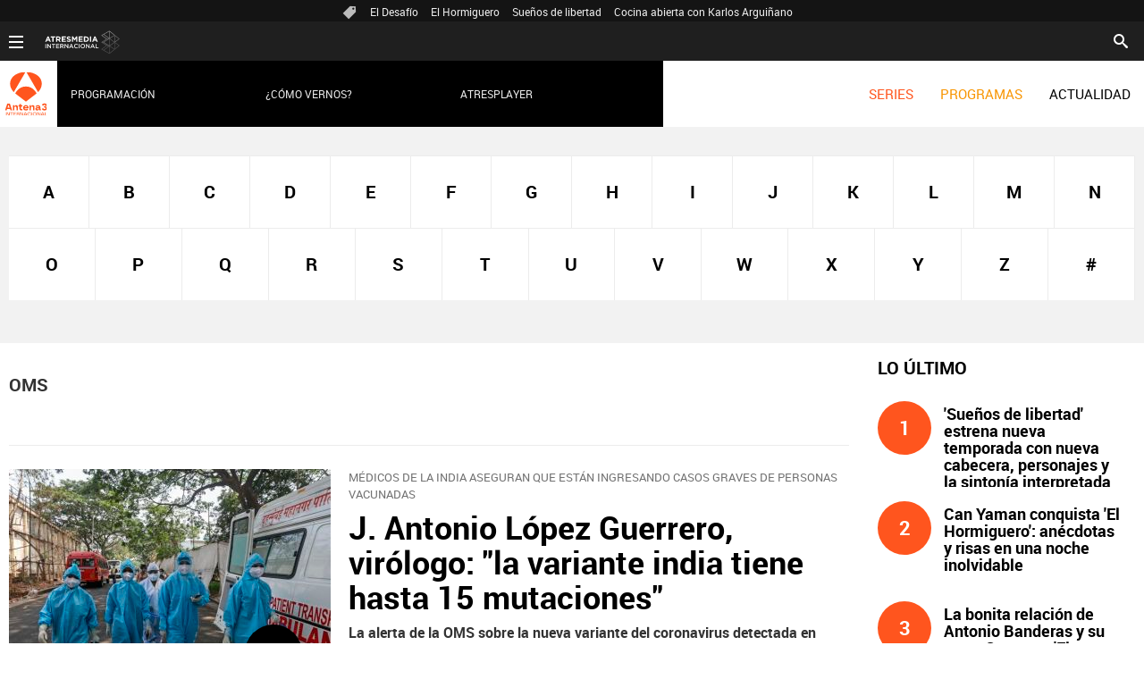

--- FILE ---
content_type: text/html;charset=utf-8
request_url: https://www.antena3internacional.com/temas/oms-1
body_size: 17317
content:
<!DOCTYPE html><html lang="es" prefix="og: http://ogp.me/ns# fb: http://ogp.me/ns/fb# article: http://ogp.me/ns/article#"><head><meta charset="UTF-8"/><title>OMS | Últimas noticias de actualidad | Antena 3 Internacional | ANTENA 3 INTERNACIONAL</title><meta name="title" content="OMS | Últimas noticias de actualidad | Antena 3 Internacional | ANTENA 3 INTERNACIONAL"><meta name="description" content="Las últimas novedades sobre OMS"/><link rel="canonical" href="https://www.antena3internacional.com/temas/oms-1" ><meta name="robots" content="index, follow, max-image-preview:large, max-snippet:-1, max-video-preview:-1" /><meta property="article:publisher" content="https://www.facebook.com/antena3int/" /><meta property="og:type" content="website"/><meta property="og:locale" content="es_ES"/><meta property="og:site_name" content="Antena 3 Internacional"/><meta property="og:title" content="OMS | Últimas noticias de actualidad | Antena 3 Internacional"/><meta property="og:description" content="Las últimas novedades sobre OMS"/><meta property="og:url" content="https://www.antena3internacional.com/temas/oms-1"><meta name="twitter:title" content="OMS | Últimas noticias de actualidad | Antena 3 Internacional"/><meta name="twitter:description" content="Las últimas novedades sobre OMS"/><meta name="twitter:site" content="antena3int"><meta property="og:image" content="https://www.antena3.com/public/img/antena3/apple-touch-icon-180x180.png"/><meta property="og:image:type" content="image/jpeg"/><meta property="og:image:width" content="180"/><meta property="og:image:height" content="180"/><meta name="twitter:card" content="summary"/><meta name="twitter:image" content="https://www.antena3.com/public/img/antena3/apple-touch-icon-180x180.png"/><meta property="og:image:alt" content="Antena 3 Internacional" /><meta property="article:section" content="Temas"/><meta http-equiv="X-UA-Compatible" content="IE=edge,chrome=1"/><meta name="pageRender" content="Thu Jan 22 19:23:21 CET 2026"/><meta name="viewport" content="width=device-width, initial-scale=1, user-scalable=yes"><meta name="lang" content="es"><meta name="organization" content="Antena 3 Internacional" /><script type="text/javascript"> setInterval(function() { window.location.reload(); }, 900*1000); </script><meta name="articleId" content="5f526887a03f7f12cedc0002"/><meta name="theme-color" content="#ff5300"><link rel="icon" type="image/png" href="/public/img/antena3internacional/favicon-96x96.png" sizes="96x96" /><link rel="icon" type="image/svg+xml" href="/public/img/antena3internacional/favicon.svg" /><link rel="shortcut icon" href="/public/img/antena3internacional/favicon.ico" /><link rel="apple-touch-icon" sizes="180x180" href="/public/img/antena3internacional/apple-touch-icon-180x180.png" /><meta name="apple-mobile-web-app-title" content="Antena 3" /><link rel="manifest" href="/public/img/antena3internacional/site.webmanifest" /><meta name="google-site-verification" content="CSEyi4cB3PG8RWBFG1mkVmZehv0wsdtWcpnW3NCACKM" /><meta name="y_key" content="8f9e10c7bca1e10c" /><meta name="msvalidate.01" content="DDBC2D36D801A1BEEF59505F4B1610AF" /><meta name="alexaVerifyID" content="dxokSiRchRiSVONySe4tHAeoWQc" /><meta name="site-name" content="Antena 3 Internacional"/><meta name="tipo-pagina" content="categoria"/><meta name="error" content="false" /><script type="application/ld+json"> { "@context":"https://schema.org", "@type":"NewsMediaOrganization", "url":"https://www.antena3internacional.com/", "@id":"https://www.antena3internacional.com/#publisher", "name":"Antena 3 Internacional", "logo": { "@type": "ImageObject", "url": "https://www.antena3.com/public/img/antena3-amp.png", "width": 301, "height": 60 } , "foundingLocation": "Madrid, España", "address": { "@type":"PostalAddress", "streetAddress":"Isla Graciosa 13", "addressLocality":"San Sebastián de los Reyes", "addressRegion":"Comunidad de Madrid", "postalCode":"28703", "addressCountry":"ES" } ,"parentOrganization":{ "@context":"https://schema.org", "@type":"NewsMediaOrganization", "url":"https://www.atresmediacorporacion.com/", "name":"Atresmedia", "alternateName":"Atresmedia", "ethicsPolicy":"https://www.atresmediacorporacion.com/public/legal/politica-proteccion-datos-privacidad.html", "legalName":"Atresmedia Corporación de Medios de Comunicación, S.A.", "foundingLocation": "Madrid, España", "foundingDate": "1988-06-07", "address": { "@type":"PostalAddress", "streetAddress":"Isla Graciosa 13", "addressLocality":"San Sebastián de los Reyes", "addressRegion":"Comunidad de Madrid", "postalCode":"28703", "addressCountry":"ES" }, "logo": { "@type": "ImageObject", "url": "https://www.atresmedia.com/public/img/atresmedia-amp.png", "width": 125, "height": 60 } } } </script><link rel="stylesheet" href="https://static.antena3internacional.com/css/style2.css"><link rel="stylesheet" href="https://static.antena3internacional.com/css/antena3int/skin2.css"><script type="text/javascript"> var staticDomain = 'https://static.antena3internacional.com/'; var comunidadDomain = 'https://comunidad.antena3.com/'; var jsDomain = 'https://cdnjs.atresmedia.com/atresmedia-js/latest/'; var cmpLoadCallbacks = []; window.SITE_ID = 133554; window.PAGE_ID = 745224; </script><script type="text/javascript">window.pagedata = { "page" : { "contentID" : null, "smartclipID" : null, }, "code" : { "web" : "745224", "site" : "133554", "seedtag" : null }, "domain" : { "api" : "https://api.atresmedia.com/", "community" : "https://comunidad.antena3.com/", "document" : "antena3internacional.com", "hit" : null, "js" : "https://cdnjs.atresmedia.com/atresmedia-js/latest/", "static" : "https://static.antena3internacional.com/" }};</script><script type="text/javascript"> window.onload = function () { (function(){function r(e){if(!window.frames[e]){if(document.body&&document.body.firstChild){var t=document.body;var n=document.createElement("iframe");n.style.display="none";n.name=e;n.title=e;t.insertBefore(n,t.firstChild)}else{setTimeout(function(){r(e)},5)}}}function e(n,a,o,c,d){function e(e,t,n,r){if(typeof n!=="function"){return}if(!window[a]){window[a]=[]}var i=false;if(d){i=d(e,r,n)}if(!i){window[a].push({command:e,version:t,callback:n,parameter:r})}}e.stub=true;e.stubVersion=2;function t(r){if(!window[n]||window[n].stub!==true){return}if(!r.data){return}var i=typeof r.data==="string";var e;try{e=i?JSON.parse(r.data):r.data}catch(t){return}if(e[o]){var a=e[o];window[n](a.command,a.version,function(e,t){var n={};n[c]={returnValue:e,success:t,callId:a.callId};if(r.source){r.source.postMessage(i?JSON.stringify(n):n,"*")}},a.parameter)}}if(typeof window[n]!=="function"){window[n]=e;if(window.addEventListener){window.addEventListener("message",t,false)}else{window.attachEvent("onmessage",t)}}}e("__tcfapi","__tcfapiBuffer","__tcfapiCall","__tcfapiReturn");r("__tcfapiLocator");(function(e,t){var n=document.createElement("link");n.as="script";var r=document.createElement("link");r.as="script";var i=document.createElement("script");i.id="spcloader";i.type="text/javascript";i["defer"]=true;i.charset="utf-8";var a="https://sdk.privacy-center.org/"+e+"/loader.js?target_type=notice&target="+t;if(window.didomiConfig&&window.didomiConfig.user){var o=window.didomiConfig.user;var c=o.country;var d=o.region;if(c){a=a+"&country="+c;if(d){a=a+"&region="+d}}}n.href="https://sdk.privacy-center.org/";r.href="https://sdk.privacy-center.org/";i.src=a;var s=document.getElementsByTagName("script")[0];s.parentNode.insertBefore(i,s)})("829e56eb-a72b-4b64-91c3-1e63c21ebf06","ibzd9Xrq")})(); }; </script><script src="//assets.adobedtm.com/f3257b54648f/0a102682e791/launch-a7548e537628.min.js" async></script><script>if(window){let w=function(n){window.jQueryCallbacks.push(n)};var i=w;window.jQueryCallbacks=[],window.$=function(n){return typeof n=="function"&&w(n),{ready:w}},window.jQuery=window.$,window.$.ajax=function(...n){w(()=>window.$.ajax(...n))}} </script><script type="module" src="https://cdnjs.atresmedia.com/load/webapp/www-entries/main.Bb7-Y4xk8M9YG2yI.js" defer></script><script type="module" src="https://cdnjs.atresmedia.com/load/webapp/www-entries/no-site.C8fh56_7Y7Be6u8E.js" defer></script><script>(function(w,d,s,l,i){w[l]=w[l]||[];w[l].push({'gtm.start': new Date().getTime(),event:'gtm.js'});var f=d.getElementsByTagName(s)[0], j=d.createElement(s),dl=l!='dataLayer'?'&l='+l:'';j.async=true;j.src= 'https://www.googletagmanager.com/gtm.js?id='+i+dl;f.parentNode.insertBefore(j,f); })(window,document,'script','dataLayer','GTM-PTDQCV2');</script></head><body class=" temas"><div class="content-hot-links"><ul class="hot-links" data-mod="hot-links"><li><span class="icon-ico-tag"></span></li><li><a title="El Desafío" href="https://www.antena3internacional.com/programas/el-desafio/">El Desafío</a></li><li><a title="El Hormiguero" href="https://www.antena3internacional.com/programas/el-hormiguero/">El Hormiguero</a></li><li><a title="Sueños de libertad" href="https://www.antena3internacional.com/series/suenos-de-libertad/">Sueños de libertad</a></li><li><a title="Cocina abierta con Karlos Arguiñano" href="https://www.antena3internacional.com/programas/cocina-abierta/noticias/">Cocina abierta con Karlos Arguiñano</a></li></ul></div><header class="header-principal" role="header"><nav class="navbar container row navbar-default" role="navigation"><div class="navbar-header"><button type="button" class="navbar-toggle collapsed" data-target=".navbar-ex1-collapse" role="button" aria-expanded="false"><span class="sr-only">Desplegar navegación</span><div class="b-menu"><div class="icon"></div></div></button><h1><a class="navbar-brand" title="Antena 3 Internacional" href="https://www.antena3internacional.com/"><img loading="lazy" src="/public/img/internacional_antena3-television.svg" alt="Antena 3 Internacional"></a></h1></div><div class="box-menu"><div class="menu"><ul class="nav navbar-nav nav-tertiary"><li class="search"><form class="navbar-form" method="get" action="/buscador-site/index.html"><input id="search" class="input-text" name="q" value="" placeholder="Buscar..." type="text"><label for="search"><span class="text">Buscar</span><span class="icon-search"></span></label><input class="search-button" value="Buscar" type="submit"></form></li></ul><ul class="nav navbar-nav nav-principal" role="menubar"><li class="series" role="menuitem"><a href="https://www.antena3internacional.com/series" title="Series">SERIES</a></li><li class="programs" role="menuitem"><a href="https://www.antena3internacional.com/programas" title="Programas">PROGRAMAS</a></li><li class="news" role="menuitem"><a title="Actualidad" href="https://www.antena3internacional.com/actualidad">ACTUALIDAD</a></li><li class="follow" role="menuitem">Síguenos</li><li class="twitter" role="menuitem"><a title="X" href="https://twitter.com/antena3int" target="_blank"><span class="icon-x"></span></a></li><li class="facebook" role="menuitem"><a title="Facebook" href="https://www.facebook.com/antena3int" target="_blank"><span class="icon-facebook"></span></a></li></ul><ul class="nav navbar-nav nav-secundary" role="menubar"><li></li><li><a title="Programación" href="https://www.antena3internacional.com/programacion/">Programación</a></li><li><a title="¿Cómo vernos?" href="https://www.antena3internacional.com/como-vernos/">¿Cómo vernos?</a></li><li><a title="Atresplayer" href="https://www.atresplayer.com/" target="_blank">Atresplayer</a></li></ul><div class="nav navbar-nav channels" role="menubar"><div class="container row"><a href="#" class="dropdown-toggle tit" data-toggle="dropdown" aria-expanded="false"><div class="b-menu"><div class="icon"></div></div><img loading="lazy" id="logo-atresmedia" src="/public/img/logogrupo-a3internacional.svg" alt="Atresmedia Internacional" width="100"/><span class="icon-direction-right"></span></a><div class="list-atresmedia" aria-hidden="true" aria-label="submenu" itemscope itemtype="https://schema.org/Organization"><h2 role="link">LA RED DE <strong>ATRESMEDIA</strong><span class="icon-direction-left"></span></h2><div><dl><dt>CANALES ATRESMEDIA INTERNACIONAL</dt><dd><a rel="me" title="Antena 3 Internacional" href="https://www.antena3internacional.com/" class="internacional-antena3internacional" role="menuitem">Antena 3 Internacional</a></dd><dd><a rel="me" title="Atrescine" href="https://www.atrescine.com/" class="internacional-atrescine" role="menuitem">Atrescine</a></dd><dd><a rel="me" title="Atreseries" href="https://www.atresseries.com/" class="internacional-atreseries" role="menuitem">Atreseries</a></dd><dd><a rel="me" title="¡HOLA! TV" href="https://hola.tv/" class="internacional-holatv" role="menuitem">¡HOLA! TV</a></dd></dl><dl><dt>ATRESPLAYER</dt><dd><a rel="me" title="Atresplayer" href="https://www.atresplayer.com/" class="internacional-atresplayer" role="menuitem">Atresplayer</a></dd></dl><dl><dt>ÁREA CORPORATIVA Y AFILIADOS</dt><dd><a rel="me" title="Atresmedia Internacional" href="http://www.atresmediainternacional.com/" class="internacional-atresmediainternacional" role="menuitem">Atresmedia Internacional</a></dd><dd><a rel="me" title="Atresmedia" href="https://www.atresmedia.com/" class="internacional-grupoatresmedia" role="menuitem">Atresmedia</a></dd></dl></div></div></div></div></div></div></nav></header><div class="sas-container" data-format="35214"></div><div class="sas-container" data-format="43352"></div><noscript><iframe src="https://www.googletagmanager.com/ns.html?id=GTM-PTDQCV2" height="0" width="0" style="display:none;visibility:hidden"></iframe></noscript><main><section class="container-fluid mode-2"><section class="container row"><div class="col-xs-12 col-sm-12 col-md-12 col-lg-12"><div class="lista alfabeto"><div class="wrapper"><ul role="list"><li class="" role="listitem"><a href="https://www.antena3internacional.com/temas/a/" title="A">A</a></li><li class="" role="listitem"><a href="https://www.antena3internacional.com/temas/b/" title="B">B</a></li><li class="" role="listitem"><a href="https://www.antena3internacional.com/temas/c/" title="C">C</a></li><li class="" role="listitem"><a href="https://www.antena3internacional.com/temas/d/" title="D">D</a></li><li class="" role="listitem"><a href="https://www.antena3internacional.com/temas/e/" title="E">E</a></li><li class="" role="listitem"><a href="https://www.antena3internacional.com/temas/f/" title="F">F</a></li><li class="" role="listitem"><a href="https://www.antena3internacional.com/temas/g/" title="G">G</a></li><li class="" role="listitem"><a href="https://www.antena3internacional.com/temas/h/" title="H">H</a></li><li class="" role="listitem"><a href="https://www.antena3internacional.com/temas/i/" title="I">I</a></li><li class="" role="listitem"><a href="https://www.antena3internacional.com/temas/j/" title="J">J</a></li><li class="" role="listitem"><a href="https://www.antena3internacional.com/temas/k/" title="K">K</a></li><li class="" role="listitem"><a href="https://www.antena3internacional.com/temas/l/" title="L">L</a></li><li class="" role="listitem"><a href="https://www.antena3internacional.com/temas/m/" title="M">M</a></li><li class="" role="listitem"><a href="https://www.antena3internacional.com/temas/n/" title="N">N</a></li><li class="" role="listitem"><a href="https://www.antena3internacional.com/temas/o/" title="O">O</a></li><li class="" role="listitem"><a href="https://www.antena3internacional.com/temas/p/" title="P">P</a></li><li class="" role="listitem"><a href="https://www.antena3internacional.com/temas/q/" title="Q">Q</a></li><li class="" role="listitem"><a href="https://www.antena3internacional.com/temas/r/" title="R">R</a></li><li class="" role="listitem"><a href="https://www.antena3internacional.com/temas/s/" title="S">S</a></li><li class="" role="listitem"><a href="https://www.antena3internacional.com/temas/t/" title="T">T</a></li><li class="" role="listitem"><a href="https://www.antena3internacional.com/temas/u/" title="U">U</a></li><li class="" role="listitem"><a href="https://www.antena3internacional.com/temas/v/" title="V">V</a></li><li class="" role="listitem"><a href="https://www.antena3internacional.com/temas/w/" title="W">W</a></li><li class="" role="listitem"><a href="https://www.antena3internacional.com/temas/x/" title="X">X</a></li><li class="" role="listitem"><a href="https://www.antena3internacional.com/temas/y/" title="Y">Y</a></li><li class="" role="listitem"><a href="https://www.antena3internacional.com/temas/z/" title="Z">Z</a></li><li class="" role="listitem"><a href="https://www.antena3internacional.com/temas/no_letras/" title="#">#</a></li></ul></div></div></div></section></section><section class="container row"><div class="col-xs-12 col-sm-12 col-md-8 col-lg-9"><script type="application/ld+json"> { "@context": "https://schema.org", "@type": "CollectionPage", "mainEntityOfPage": "https://www.antena3internacional.com/temas/oms-1", "url": "https://www.antena3internacional.com/temas/oms-1", "name": "OMS", "publisher": { "@type": "Organization", "name":"Antena 3 Internacional", "alternateName":"Antena 3 Internacional", "url":"https://www.antena3internacional.com/", "logo": { "@type": "ImageObject", "url": "https://www.antena3.com/public/img/antena3-amp.png", "width": 301, "height": 60 } }, "mainEntity": { "@context": "https://schema.org", "@type": "ItemList", "itemListElement": [ { "@type": "ListItem", "position": 1, "url": "https://www.antena3internacional.com/actualidad/antena3noticias/antena3noticias/j-antonio-lopez-guerrero-virologo_20210429608a70abe569570001255ed4.html" }, { "@type": "ListItem", "position": 2, "url": "https://www.antena3internacional.com/actualidad/antena3noticias/antena3noticias/india-registra-ya-18-millones-de-casos-de-covid-19-tras-un-nuevo-record-de-contagios_20210429608a6b7e86bd6a0001d36d73.html" }, { "@type": "ListItem", "position": 3, "url": "https://www.antena3internacional.com/actualidad/antena3noticias/antena3noticias/celebran-una-boda-en-india_202104286089326d1516f7000119128a.html" }, { "@type": "ListItem", "position": 4, "url": "https://www.antena3internacional.com/actualidad/antena3noticias/antena3noticias/los-familiares-de-una-mujer-fallecida-por-coronavirus-golpean-a-los-trabajadores-de-un-hospital-en-india_202104286089276a6e5d5b0001ecac99.html" }, { "@type": "ListItem", "position": 5, "url": "https://www.antena3internacional.com/actualidad/antena3noticias/antena3noticias/india-al-borde-del-colapso-sanitario-por-la-pandemia_202104276087e000a1ec9b00010dcc32.html" }, { "@type": "ListItem", "position": 6, "url": "https://www.antena3internacional.com/actualidad/antena3noticias/antena3noticias/daniel-lopez-acuna_20210407606d6b6d49666c00015eabd7.html" }, { "@type": "ListItem", "position": 7, "url": "https://www.antena3internacional.com/actualidad/antena3noticias/antena3noticias/la-oms-aclara-que_2021031660507774c7f10d0001d820b0.html" }, { "@type": "ListItem", "position": 8, "url": "https://www.antena3internacional.com/actualidad/antena3noticias/antena3noticias/la-variante-brasilena-del-sars-cov-2_202103106048c2fa5333a40001b89006.html" }, { "@type": "ListItem", "position": 9, "url": "https://www.antena3internacional.com/actualidad/antena3noticias/antena3noticias/desmontamos_2021030960474e7f9d3d150001cef8c0.html" }, { "@type": "ListItem", "position": 10, "url": "https://www.antena3internacional.com/actualidad/antena3noticias/antena3noticias/la-oms-alerta-del-aumento-de-nuevos-casos-de-covid-19-en-el-mundo_20210302603e098d26e3b8000129db60.html" }], "numberOfItems": 10 } } </script><h1 class="title tag-noticias">OMS</h1><article class="mod-noticia titletagheader"><div itemprop="mainEntityOfPage" itemscope itemtype="http://schema.org/WebPage"><link itemprop="url" href="#" /></div><div class="content-noticia"><h2 class="titular"></h2><div class="cuerpo-noticia" role="contentinfo"></div></div></article><div class="noticias-automaticas"><ul class="listado-noticias"><li class="listado-item"><article class="mod-noticia" itemscope="" itemtype="http://schema.org/NewsArticle"><div itemprop="mainEntityOfPage" itemscope itemtype="http://schema.org/WebPage"><link itemprop="url" href="https://www.antena3internacional.com/actualidad/antena3noticias/antena3noticias/j-antonio-lopez-guerrero-virologo_20210429608a70abe569570001255ed4.html" /></div><div class="content-noticia"><a href="https://www.antena3internacional.com/actualidad/antena3noticias/antena3noticias/j-antonio-lopez-guerrero-virologo_20210429608a70abe569570001255ed4.html" class="link-noticia" title="J. Antonio López Guerrero, virólogo: "la variante india tiene hasta 15 mutaciones""><div class="imagen-noticia" role="banner"><picture><source srcset="https://fotografias.antena3internacional.com/clipping/cmsimages01/2021/04/28/677651D2-FC33-4450-A95F-7BD2E5A333CE/63.jpg" media="(min-width:768px)" ><source srcset="https://fotografias.antena3internacional.com/clipping/cmsimages01/2021/04/28/677651D2-FC33-4450-A95F-7BD2E5A333CE/63.jpg" media="(max-width:767px)" ><img loading="lazy" src="https://fotografias.antena3internacional.com/clipping/cmsimages01/2021/04/28/677651D2-FC33-4450-A95F-7BD2E5A333CE/63.jpg" srcset="https://fotografias.antena3internacional.com/clipping/cmsimages01/2021/04/28/677651D2-FC33-4450-A95F-7BD2E5A333CE/63.jpg" alt="A3 Noticias 1 (28-04-21) La OMS advierte de que la variante india del coronavirus es m&aacute;s contagiosa y resistente a vacunas" title="A3 Noticias 1 (28-04-21) La OMS advierte de que la variante india del coronavirus es m&aacute;s contagiosa y resistente a vacunas" ></picture><span class="icon-play"></span></div><p class="antetitulo">MÉDICOS DE LA INDIA ASEGURAN QUE ESTÁN INGRESANDO CASOS GRAVES DE PERSONAS VACUNADAS</p><h2 class="titular">J. Antonio López Guerrero, virólogo: "la variante india tiene hasta 15 mutaciones"</h2></a><div class="cuerpo-noticia" role="contentinfo"><p><b>La alerta de la OMS sobre la nueva variante del coronavirus detectada en India y el hecho de que pueda ser más contagiosa y resistente a las vacunas</b> preocupa al mundo. Se habla de una "triple mutación" y el virólogo y microbiólogo de la Universidad Autónoma de Madrid Jóse Antonio López Guerrero ha explicado cómo es la nueva cepa. </p></div><meta itemprop="datePublished" content="2021-04-29T10:39:06+02:00"><meta itemprop="dateModified" content="2021-04-29T10:39:06+02:00"><meta itemprop="author" content="Antena 3 Internacional"><div itemprop="publisher" itemscope="" itemtype="https://schema.org/Organization"><div itemprop="logo" itemscope="" itemtype="https://schema.org/ImageObject"><meta itemprop="url" content="https://www.antena3.com/public/img/antena3-amp.png"><meta itemprop="width" content="600"><meta itemprop="height" content="60"></div><meta itemprop="name" content="Antena 3 Internacional"><meta itemprop="url" content="https://www.antena3internacional.com/"></div></div></article></li><li class="listado-item"><article class="mod-noticia" itemscope="" itemtype="http://schema.org/NewsArticle"><div itemprop="mainEntityOfPage" itemscope itemtype="http://schema.org/WebPage"><link itemprop="url" href="https://www.antena3internacional.com/actualidad/antena3noticias/antena3noticias/india-registra-ya-18-millones-de-casos-de-covid-19-tras-un-nuevo-record-de-contagios_20210429608a6b7e86bd6a0001d36d73.html" /></div><div class="content-noticia"><a href="https://www.antena3internacional.com/actualidad/antena3noticias/antena3noticias/india-registra-ya-18-millones-de-casos-de-covid-19-tras-un-nuevo-record-de-contagios_20210429608a6b7e86bd6a0001d36d73.html" class="link-noticia" title="India registra ya 18 millones de casos de Covid-19 tras un nuevo récord de contagios"><div class="imagen-noticia" role="banner"><picture><source srcset="https://fotografias.antena3internacional.com/clipping/cmsimages01/2021/04/28/70AC2263-80C0-4DEC-AFFD-02BBE60068A3/63.jpg" media="(min-width:768px)" ><source srcset="https://fotografias.antena3internacional.com/clipping/cmsimages01/2021/04/28/70AC2263-80C0-4DEC-AFFD-02BBE60068A3/63.jpg" media="(max-width:767px)" ><img loading="lazy" src="https://fotografias.antena3internacional.com/clipping/cmsimages01/2021/04/28/70AC2263-80C0-4DEC-AFFD-02BBE60068A3/63.jpg" srcset="https://fotografias.antena3internacional.com/clipping/cmsimages01/2021/04/28/70AC2263-80C0-4DEC-AFFD-02BBE60068A3/63.jpg" alt="Coronavirus India " title="Coronavirus India " ></picture><span class="icon-play"></span></div><p class="antetitulo">LA CIFRA MÁS ALTA EN TODO EL MUNDO</p><h2 class="titular">India registra ya 18 millones de casos de Covid-19 tras un nuevo récord de contagios</h2></a><div class="cuerpo-noticia" role="contentinfo"><p><b>India supera los 18 millones de casos positivos de coronavirus tras registrar un nuevo récord </b>de contagios en las últimas horas con casi <b>380.000 infecciones</b>, la cifra más alta en todo el mundo.</p></div><meta itemprop="datePublished" content="2021-04-29T10:17:02+02:00"><meta itemprop="dateModified" content="2021-04-29T10:17:02+02:00"><meta itemprop="author" content="Antena 3 Internacional"><div itemprop="publisher" itemscope="" itemtype="https://schema.org/Organization"><div itemprop="logo" itemscope="" itemtype="https://schema.org/ImageObject"><meta itemprop="url" content="https://www.antena3.com/public/img/antena3-amp.png"><meta itemprop="width" content="600"><meta itemprop="height" content="60"></div><meta itemprop="name" content="Antena 3 Internacional"><meta itemprop="url" content="https://www.antena3internacional.com/"></div></div></article></li><li class="listado-item"><article class="mod-noticia" itemscope="" itemtype="http://schema.org/NewsArticle"><div itemprop="mainEntityOfPage" itemscope itemtype="http://schema.org/WebPage"><link itemprop="url" href="https://www.antena3internacional.com/actualidad/antena3noticias/antena3noticias/celebran-una-boda-en-india_202104286089326d1516f7000119128a.html" /></div><div class="content-noticia"><a href="https://www.antena3internacional.com/actualidad/antena3noticias/antena3noticias/celebran-una-boda-en-india_202104286089326d1516f7000119128a.html" class="link-noticia" title="Celebran una boda en India con equipos de protección individual"><div class="imagen-noticia" role="banner"><picture><source srcset="https://fotografias.antena3internacional.com/clipping/cmsimages01/2021/04/28/FFBDC331-4B77-49B2-99D1-8E2134C486D7/63.jpg" media="(min-width:768px)" ><source srcset="https://fotografias.antena3internacional.com/clipping/cmsimages01/2021/04/28/FFBDC331-4B77-49B2-99D1-8E2134C486D7/63.jpg" media="(max-width:767px)" ><img loading="lazy" src="https://fotografias.antena3internacional.com/clipping/cmsimages01/2021/04/28/FFBDC331-4B77-49B2-99D1-8E2134C486D7/63.jpg" srcset="https://fotografias.antena3internacional.com/clipping/cmsimages01/2021/04/28/FFBDC331-4B77-49B2-99D1-8E2134C486D7/63.jpg" alt="Celebran una boda en India con equipos de protecci&oacute;n individual" title="Celebran una boda en India con equipos de protecci&oacute;n individual" ></picture><span class="icon-play"></span></div><p class="antetitulo">LA POLICÍA TRATÓ DE DETENER EL FESTEJO</p><h2 class="titular">Celebran una boda en India con equipos de protección individual</h2></a><div class="cuerpo-noticia" role="contentinfo"><p><b>Una pareja ha celebrado una boda en India vestidos con trajes especiales</b> para protegerse de posibles contagios en un momento crucial en el país con los hospitales desbordados.</p></div><meta itemprop="datePublished" content="2021-04-28T12:01:44+02:00"><meta itemprop="dateModified" content="2021-04-28T12:01:44+02:00"><meta itemprop="author" content="Antena 3 Internacional"><div itemprop="publisher" itemscope="" itemtype="https://schema.org/Organization"><div itemprop="logo" itemscope="" itemtype="https://schema.org/ImageObject"><meta itemprop="url" content="https://www.antena3.com/public/img/antena3-amp.png"><meta itemprop="width" content="600"><meta itemprop="height" content="60"></div><meta itemprop="name" content="Antena 3 Internacional"><meta itemprop="url" content="https://www.antena3internacional.com/"></div></div></article></li><li class="listado-item"><article class="mod-noticia" itemscope="" itemtype="http://schema.org/NewsArticle"><div itemprop="mainEntityOfPage" itemscope itemtype="http://schema.org/WebPage"><link itemprop="url" href="https://www.antena3internacional.com/actualidad/antena3noticias/antena3noticias/los-familiares-de-una-mujer-fallecida-por-coronavirus-golpean-a-los-trabajadores-de-un-hospital-en-india_202104286089276a6e5d5b0001ecac99.html" /></div><div class="content-noticia"><a href="https://www.antena3internacional.com/actualidad/antena3noticias/antena3noticias/los-familiares-de-una-mujer-fallecida-por-coronavirus-golpean-a-los-trabajadores-de-un-hospital-en-india_202104286089276a6e5d5b0001ecac99.html" class="link-noticia" title="Los familiares de una mujer fallecida por coronavirus golpean a los trabajadores de un hospital en India"><div class="imagen-noticia" role="banner"><picture><source srcset="https://fotografias.antena3internacional.com/clipping/cmsimages01/2021/04/27/A3501380-7A43-4AA6-840E-71F352929497/63.jpg" media="(min-width:768px)" ><source srcset="https://fotografias.antena3internacional.com/clipping/cmsimages01/2021/04/27/A3501380-7A43-4AA6-840E-71F352929497/63.jpg" media="(max-width:767px)" ><img loading="lazy" src="https://fotografias.antena3internacional.com/clipping/cmsimages01/2021/04/27/A3501380-7A43-4AA6-840E-71F352929497/63.jpg" srcset="https://fotografias.antena3internacional.com/clipping/cmsimages01/2021/04/27/A3501380-7A43-4AA6-840E-71F352929497/63.jpg" alt="Un hombre quema cad&aacute;veres de fallecidos por coronavirus en India" title="Un hombre quema cad&aacute;veres de fallecidos por coronavirus en India" ></picture><span class="icon-play"></span></div><p class="antetitulo">MOMENTOS DE TENSIÓN POR LA SITUACIÓN DE LA PANDEMIA EN EL PAÍS</p><h2 class="titular">Los familiares de una mujer fallecida por coronavirus golpean a los trabajadores de un hospital en India</h2></a><div class="cuerpo-noticia" role="contentinfo"><p>La difícil situación que atraviesa India por la pandemia del coronavirus está provocando momentos de tensión en el país, con los hospitales desbordados. En uno de esos centros sanitarios se ha producido un <b>ataque a los médicos y trabajadores por parte de los familiares de una paciente de 67 años que ha fallecido por Covid-19. </b></p></div><meta itemprop="datePublished" content="2021-04-28T11:14:18+02:00"><meta itemprop="dateModified" content="2021-04-28T11:14:18+02:00"><meta itemprop="author" content="Antena 3 Internacional"><div itemprop="publisher" itemscope="" itemtype="https://schema.org/Organization"><div itemprop="logo" itemscope="" itemtype="https://schema.org/ImageObject"><meta itemprop="url" content="https://www.antena3.com/public/img/antena3-amp.png"><meta itemprop="width" content="600"><meta itemprop="height" content="60"></div><meta itemprop="name" content="Antena 3 Internacional"><meta itemprop="url" content="https://www.antena3internacional.com/"></div></div></article></li><li class="listado-item"><article class="mod-noticia" itemscope="" itemtype="http://schema.org/NewsArticle"><div itemprop="mainEntityOfPage" itemscope itemtype="http://schema.org/WebPage"><link itemprop="url" href="https://www.antena3internacional.com/actualidad/antena3noticias/antena3noticias/india-al-borde-del-colapso-sanitario-por-la-pandemia_202104276087e000a1ec9b00010dcc32.html" /></div><div class="content-noticia"><a href="https://www.antena3internacional.com/actualidad/antena3noticias/antena3noticias/india-al-borde-del-colapso-sanitario-por-la-pandemia_202104276087e000a1ec9b00010dcc32.html" class="link-noticia" title="India, al borde del colapso sanitario por la pandemia"><div class="imagen-noticia" role="banner"><picture><source srcset="https://fotografias.antena3internacional.com/clipping/cmsimages01/2021/04/27/CFBAEDBB-551C-4E79-9667-B85ED5B4C991/63.jpg" media="(min-width:768px)" ><source srcset="https://fotografias.antena3internacional.com/clipping/cmsimages01/2021/04/27/CFBAEDBB-551C-4E79-9667-B85ED5B4C991/63.jpg" media="(max-width:767px)" ><img loading="lazy" src="https://fotografias.antena3internacional.com/clipping/cmsimages01/2021/04/27/CFBAEDBB-551C-4E79-9667-B85ED5B4C991/63.jpg" srcset="https://fotografias.antena3internacional.com/clipping/cmsimages01/2021/04/27/CFBAEDBB-551C-4E79-9667-B85ED5B4C991/63.jpg" alt="Un trabajador de salud transporta desechos m&eacute;dicos en Mumbai, India" title="Un trabajador de salud transporta desechos m&eacute;dicos en Mumbai, India" ></picture><span class="icon-play"></span></div><p class="antetitulo">350.000 CONTAGIOS Y CASI 3.000 MUERTES DIARIAS</p><h2 class="titular">India, al borde del colapso sanitario por la pandemia</h2></a><div class="cuerpo-noticia" role="contentinfo"><p><b>El coronavirus está provocando una situación límite en India</b>, con los hospitales desbordados y mutitudinarias cremaciones en la calle. El país está registrando<b> 350.000 contagios diarios y casi 3.000 muertes cada 24 horas</b> por Covid-19.</p></div><meta itemprop="datePublished" content="2021-04-27T11:57:20+02:00"><meta itemprop="dateModified" content="2021-04-27T11:57:20+02:00"><meta itemprop="author" content="Antena 3 Internacional"><div itemprop="publisher" itemscope="" itemtype="https://schema.org/Organization"><div itemprop="logo" itemscope="" itemtype="https://schema.org/ImageObject"><meta itemprop="url" content="https://www.antena3.com/public/img/antena3-amp.png"><meta itemprop="width" content="600"><meta itemprop="height" content="60"></div><meta itemprop="name" content="Antena 3 Internacional"><meta itemprop="url" content="https://www.antena3internacional.com/"></div></div></article></li><li class="listado-item"><article class="mod-noticia" itemscope="" itemtype="http://schema.org/NewsArticle"><div itemprop="mainEntityOfPage" itemscope itemtype="http://schema.org/WebPage"><link itemprop="url" href="https://www.antena3internacional.com/actualidad/antena3noticias/antena3noticias/daniel-lopez-acuna_20210407606d6b6d49666c00015eabd7.html" /></div><div class="content-noticia"><a href="https://www.antena3internacional.com/actualidad/antena3noticias/antena3noticias/daniel-lopez-acuna_20210407606d6b6d49666c00015eabd7.html" class="link-noticia" title="Daniel López Acuña: "para llegar al objetivo de vacunación en verano necesitamos intensificar el ritmo""><div class="imagen-noticia" role="banner"><picture><source srcset="https://fotografias.antena3internacional.com/clipping/cmsimages02/2021/04/07/DCFD7A3A-1DB2-4ABF-8823-E3DDA77CE956/63.jpg" media="(min-width:768px)" ><source srcset="https://fotografias.antena3internacional.com/clipping/cmsimages02/2021/04/07/DCFD7A3A-1DB2-4ABF-8823-E3DDA77CE956/63.jpg" media="(max-width:767px)" ><img loading="lazy" src="https://fotografias.antena3internacional.com/clipping/cmsimages02/2021/04/07/DCFD7A3A-1DB2-4ABF-8823-E3DDA77CE956/63.jpg" srcset="https://fotografias.antena3internacional.com/clipping/cmsimages02/2021/04/07/DCFD7A3A-1DB2-4ABF-8823-E3DDA77CE956/63.jpg" alt="Vacuna" title="Vacuna" ></picture><span class="icon-play"></span></div><p class="antetitulo">EX DIRECTOR DE ACCIÓN SANITARIA EN SITUACIONES DE CRISIS DE LA OMS</p><h2 class="titular">Daniel López Acuña: "para llegar al objetivo de vacunación en verano necesitamos intensificar el ritmo"</h2></a><div class="cuerpo-noticia" role="contentinfo"><p><b>El epidemiólogo y ex directivo de la OMS Daniel López Acuña</b> ha valorado en<i> 'Espejo Público'</i> las declaraciones de un miembro de la Agencia Europea del Medicamento sobre la <b>relación de la vacuna de AstraZeneca y los casos de trombosis detectados: "me desconcierta que se haga una declaración a título personal </b>en una situación tan delicada".</p></div><meta itemprop="datePublished" content="2021-04-07T10:21:00+02:00"><meta itemprop="dateModified" content="2021-04-07T10:21:00+02:00"><meta itemprop="author" content="Antena 3 Internacional"><div itemprop="publisher" itemscope="" itemtype="https://schema.org/Organization"><div itemprop="logo" itemscope="" itemtype="https://schema.org/ImageObject"><meta itemprop="url" content="https://www.antena3.com/public/img/antena3-amp.png"><meta itemprop="width" content="600"><meta itemprop="height" content="60"></div><meta itemprop="name" content="Antena 3 Internacional"><meta itemprop="url" content="https://www.antena3internacional.com/"></div></div></article></li><li class="listado-item"><article class="mod-noticia" itemscope="" itemtype="http://schema.org/NewsArticle"><div itemprop="mainEntityOfPage" itemscope itemtype="http://schema.org/WebPage"><link itemprop="url" href="https://www.antena3internacional.com/actualidad/antena3noticias/antena3noticias/la-oms-aclara-que_2021031660507774c7f10d0001d820b0.html" /></div><div class="content-noticia"><a href="https://www.antena3internacional.com/actualidad/antena3noticias/antena3noticias/la-oms-aclara-que_2021031660507774c7f10d0001d820b0.html" class="link-noticia" title="La OMS aclara que la suspensión de la vacunación con AstraZeneca es una medida preventiva"><div class="imagen-noticia" role="banner"><picture><source srcset="https://fotografias.antena3internacional.com/clipping/cmsimages02/2021/03/16/4D23C696-43F3-4122-9E73-DF2D84B09144/63.jpg" media="(min-width:768px)" ><source srcset="https://fotografias.antena3internacional.com/clipping/cmsimages02/2021/03/16/4D23C696-43F3-4122-9E73-DF2D84B09144/63.jpg" media="(max-width:767px)" ><img loading="lazy" src="https://fotografias.antena3internacional.com/clipping/cmsimages02/2021/03/16/4D23C696-43F3-4122-9E73-DF2D84B09144/63.jpg" srcset="https://fotografias.antena3internacional.com/clipping/cmsimages02/2021/03/16/4D23C696-43F3-4122-9E73-DF2D84B09144/63.jpg" alt="Vacuna de AstraZeneca" title="Vacuna de AstraZeneca" ></picture><span class="icon-play"></span></div><p class="antetitulo">ESPAÑA, ITALIA, ALEMANIA Y FRANCIA PARALIZAN LA INMUNIZACIÓN CON ESTA FÓRMULA</p><h2 class="titular">La OMS aclara que la suspensión de la vacunación con AstraZeneca es una medida preventiva</h2></a><div class="cuerpo-noticia" role="contentinfo"><p><b>La Organización Mundial de la Salud ha aclarado que la suspensión de la vacunación con AstraZeneca </b>en varios países de la Unión Europea es una <b>medida preventiva</b> hasta que se aclare si hay relación entre la administración de las dosis de esta vacuna con los casos de trombos detectados en algunos pacientes inoculados con esta vacuna. </p></div><meta itemprop="datePublished" content="2021-03-16T10:16:36+01:00"><meta itemprop="dateModified" content="2021-03-16T10:16:36+01:00"><meta itemprop="author" content="Antena 3 Internacional"><div itemprop="publisher" itemscope="" itemtype="https://schema.org/Organization"><div itemprop="logo" itemscope="" itemtype="https://schema.org/ImageObject"><meta itemprop="url" content="https://www.antena3.com/public/img/antena3-amp.png"><meta itemprop="width" content="600"><meta itemprop="height" content="60"></div><meta itemprop="name" content="Antena 3 Internacional"><meta itemprop="url" content="https://www.antena3internacional.com/"></div></div></article></li><li class="listado-item"><article class="mod-noticia" itemscope="" itemtype="http://schema.org/NewsArticle"><div itemprop="mainEntityOfPage" itemscope itemtype="http://schema.org/WebPage"><link itemprop="url" href="https://www.antena3internacional.com/actualidad/antena3noticias/antena3noticias/la-variante-brasilena-del-sars-cov-2_202103106048c2fa5333a40001b89006.html" /></div><div class="content-noticia"><a href="https://www.antena3internacional.com/actualidad/antena3noticias/antena3noticias/la-variante-brasilena-del-sars-cov-2_202103106048c2fa5333a40001b89006.html" class="link-noticia" title="La variante brasileña del SARS-CoV-2 colapsa los hospitales en el país"><div class="imagen-noticia" role="banner"><picture><source srcset="https://fotografias.antena3internacional.com/clipping/cmsimages01/2021/02/28/B18E3269-2045-4632-9692-60B89D47E80B/63.jpg" media="(min-width:768px)" ><source srcset="https://fotografias.antena3internacional.com/clipping/cmsimages01/2021/02/28/B18E3269-2045-4632-9692-60B89D47E80B/63.jpg" media="(max-width:767px)" ><img loading="lazy" src="https://fotografias.antena3internacional.com/clipping/cmsimages01/2021/02/28/B18E3269-2045-4632-9692-60B89D47E80B/63.jpg" srcset="https://fotografias.antena3internacional.com/clipping/cmsimages01/2021/02/28/B18E3269-2045-4632-9692-60B89D47E80B/63.jpg" alt="Siguen aumentando los fallecidos por coronavirus en Brasil" title="Siguen aumentando los fallecidos por coronavirus en Brasil" ></picture><span class="icon-play"></span></div><p class="antetitulo">CON 1.900 MUERTOS EN LAS ÚLTIMAS HORAS Y SE HAN ALCANZADO LOS 11 MILLONES DE CONTAGIOS</p><h2 class="titular">La variante brasileña del SARS-CoV-2 colapsa los hospitales en el país</h2></a><div class="cuerpo-noticia" role="contentinfo"><p><b>En Europa preocupa la variante brasileña del SARS-CoV-2 por su letalidad en Brasil</b>, donde los nuevos contagios han colapsado los hospitales. El país se enfrenta a una crisis sanitaria sin precedentes, está sufriendo una tercera ola muy virulenta, ha alcanzado la cifra de los <b>11 millones de contagiados desde el inicio de la pandemia </b>y <b>ha sumado 1.900 muertos en las últimas horas.</b></p></div><meta itemprop="datePublished" content="2021-03-10T14:00:41+01:00"><meta itemprop="dateModified" content="2021-03-10T14:00:41+01:00"><meta itemprop="author" content="Antena 3 Internacional"><div itemprop="publisher" itemscope="" itemtype="https://schema.org/Organization"><div itemprop="logo" itemscope="" itemtype="https://schema.org/ImageObject"><meta itemprop="url" content="https://www.antena3.com/public/img/antena3-amp.png"><meta itemprop="width" content="600"><meta itemprop="height" content="60"></div><meta itemprop="name" content="Antena 3 Internacional"><meta itemprop="url" content="https://www.antena3internacional.com/"></div></div></article></li><li class="listado-item"><article class="mod-noticia" itemscope="" itemtype="http://schema.org/NewsArticle"><div itemprop="mainEntityOfPage" itemscope itemtype="http://schema.org/WebPage"><link itemprop="url" href="https://www.antena3internacional.com/actualidad/antena3noticias/antena3noticias/desmontamos_2021030960474e7f9d3d150001cef8c0.html" /></div><div class="content-noticia"><a href="https://www.antena3internacional.com/actualidad/antena3noticias/antena3noticias/desmontamos_2021030960474e7f9d3d150001cef8c0.html" class="link-noticia" title="El falso mensaje de la OMS que desaconseja el uso de mascarilla "><div class="imagen-noticia" role="banner"><picture><source srcset="https://fotografias.antena3internacional.com/clipping/cmsimages01/2020/12/03/F632F850-7015-4A85-9992-CCB852C43E55/63.jpg" media="(min-width:768px)" ><source srcset="https://fotografias.antena3internacional.com/clipping/cmsimages01/2020/12/03/F632F850-7015-4A85-9992-CCB852C43E55/63.jpg" media="(max-width:767px)" ><img loading="lazy" src="https://fotografias.antena3internacional.com/clipping/cmsimages01/2020/12/03/F632F850-7015-4A85-9992-CCB852C43E55/63.jpg" srcset="https://fotografias.antena3internacional.com/clipping/cmsimages01/2020/12/03/F632F850-7015-4A85-9992-CCB852C43E55/63.jpg" alt="Mascarillas contra la covid 19" title="Mascarillas contra la covid 19" ></picture><span class="icon-play"></span></div><p class="antetitulo">'VERIFICA A3N' CON PATRICIA ESCALONA EN 'ESPEJO PÚBLICO'</p><h2 class="titular">El falso mensaje de la OMS que desaconseja el uso de mascarilla </h2></a><div class="cuerpo-noticia" role="contentinfo"><p><b>El último bulo relacionado con las mascarillas hace referencia a un falso mensaje de la Organización Mundial de la Salud </b>que asegura que no es necesario su uso para prevenir los contagios. Lo desmontamos en <i>'Verifica A3N' </i>con Patricia Escalona en<i> 'Espejo Público'</i>. </p></div><meta itemprop="datePublished" content="2021-03-09T11:31:26+01:00"><meta itemprop="dateModified" content="2021-03-09T11:31:26+01:00"><meta itemprop="author" content="Antena 3 Internacional"><div itemprop="publisher" itemscope="" itemtype="https://schema.org/Organization"><div itemprop="logo" itemscope="" itemtype="https://schema.org/ImageObject"><meta itemprop="url" content="https://www.antena3.com/public/img/antena3-amp.png"><meta itemprop="width" content="600"><meta itemprop="height" content="60"></div><meta itemprop="name" content="Antena 3 Internacional"><meta itemprop="url" content="https://www.antena3internacional.com/"></div></div></article></li><li class="listado-item"><article class="mod-noticia" itemscope="" itemtype="http://schema.org/NewsArticle"><div itemprop="mainEntityOfPage" itemscope itemtype="http://schema.org/WebPage"><link itemprop="url" href="https://www.antena3internacional.com/actualidad/antena3noticias/antena3noticias/la-oms-alerta-del-aumento-de-nuevos-casos-de-covid-19-en-el-mundo_20210302603e098d26e3b8000129db60.html" /></div><div class="content-noticia"><a href="https://www.antena3internacional.com/actualidad/antena3noticias/antena3noticias/la-oms-alerta-del-aumento-de-nuevos-casos-de-covid-19-en-el-mundo_20210302603e098d26e3b8000129db60.html" class="link-noticia" title="La OMS alerta del aumento de nuevos casos de Covid-19 en el mundo"><div class="imagen-noticia" role="banner"><picture><source srcset="https://fotografias.antena3internacional.com/clipping/cmsimages01/2021/02/25/BB777239-9889-44BB-B125-4BC07D350345/63.jpg" media="(min-width:768px)" ><source srcset="https://fotografias.antena3internacional.com/clipping/cmsimages01/2021/02/25/BB777239-9889-44BB-B125-4BC07D350345/63.jpg" media="(max-width:767px)" ><img loading="lazy" src="https://fotografias.antena3internacional.com/clipping/cmsimages01/2021/02/25/BB777239-9889-44BB-B125-4BC07D350345/63.jpg" srcset="https://fotografias.antena3internacional.com/clipping/cmsimages01/2021/02/25/BB777239-9889-44BB-B125-4BC07D350345/63.jpg" alt="Tedros Adhanom, director general de la OMS." title="Tedros Adhanom, director general de la OMS." ></picture><span class="icon-play"></span></div><p class="antetitulo">NUEVAS RESTRICCIONES EN EUROPA</p><h2 class="titular">La OMS alerta del aumento de nuevos casos de Covid-19 en el mundo</h2></a><div class="cuerpo-noticia" role="contentinfo"><p><b>La Organización Mundial de la Salud ha alertado una vez más del aumento de nuevos casos de Covid-19 </b>en diversas regiones del mundo en los últimos días. Algunos países vuelven a estudiar restricciones severas y <b>frenan sus planes de desescalada.</b></p></div><meta itemprop="datePublished" content="2021-03-02T10:46:51+01:00"><meta itemprop="dateModified" content="2021-03-02T10:46:51+01:00"><meta itemprop="author" content="Antena 3 Internacional"><div itemprop="publisher" itemscope="" itemtype="https://schema.org/Organization"><div itemprop="logo" itemscope="" itemtype="https://schema.org/ImageObject"><meta itemprop="url" content="https://www.antena3.com/public/img/antena3-amp.png"><meta itemprop="width" content="600"><meta itemprop="height" content="60"></div><meta itemprop="name" content="Antena 3 Internacional"><meta itemprop="url" content="https://www.antena3internacional.com/"></div></div></article></li></ul></div><nav class="paginador nav nav-inline"><a class="link-page next" href="/temas/oms-2"><span class="icon-right-arrow-dk"></span><span class="item-right">Siguiente</span></a></nav></div><div class="col-xs-12 col-sm-12 col-md-4 col-lg-3"><section class="modulo-123"><div class="title-123"><h2 class="name">Lo último</h2></div><div class="lista-numero"><ul class="top-recomendado"><li class="bloque series"><a title="&#39;Sueños de libertad&#39; estrena nueva temporada con nueva cabecera, personajes y la sintonía interpretada por Malú " href="https://www.antena3internacional.com/series/suenos-de-libertad/suenos-de-libertad-estrena-nueva-temporada-con-nueva-cabecera-personajes-y-la-sintonia-interpretada-por-malu_20260119696e397bc48f6b4ee3667d69.html"><div class="cifra"><p>1</p></div><div class="description"><h3></h3><p>'Sueños de libertad' estrena nueva temporada con nueva cabecera, personajes y la sintonía interpretada por Malú </p></div></a></li><li class="bloque series"><a title="Can Yaman conquista &#39;El Hormiguero&#39;: anécdotas y risas en una noche inolvidable" href="https://www.antena3internacional.com/programas/el-hormiguero/noticias/can-yaman-conquista-el-hormiguero-anecdotas-y-risas-en-una-noche-inolvidable_20260119696e32cdf21351044da1ded2.html"><div class="cifra"><p>2</p></div><div class="description"><h3></h3><p>Can Yaman conquista 'El Hormiguero': anécdotas y risas en una noche inolvidable</p></div></a></li><li class="bloque series"><a title="La bonita relación de Antonio Banderas y su perro Gypsy en &#39;El Hormiguero&#39;: &quot;Los animales son maravillosos y máquinas de amar&quot;" href="https://www.antena3internacional.com/programas/el-hormiguero/noticias/la-bonita-relacion-de-antonio-banderas-y-su-perro-gypsy-en-el-hormiguero-los-animales-son-maravillosos-y-maquinas-de-amar_20260119696e2006f21351044da1c332.html"><div class="cifra"><p>3</p></div><div class="description"><h3></h3><p>La bonita relación de Antonio Banderas y su perro Gypsy en 'El Hormiguero': "Los animales son maravillosos y máquinas de amar"</p></div></a></li></ul></div></section></div></section><section class="container-fluid mode-2"><section class="container row"><div class="col-xs-12 col-sm-12 col-md-12 col-lg-12"><div class="mod-carrusel-noticias" data-mod="atresmedia_carrusel" data-config='{"items_per_page":4,"breakpoints":{"xs":{"items_per_page":1},"sm":{"items_per_page":2},"md":{"items_per_page":4},"lg":{"items_per_page":4}}}'><a href="#" class="icon-flecha-izq" title="Anteriores noticias" role="button"></a><a href="#" class="icon-flecha-dcha" title="Siguientes noticias" role="button"></a><div class="contenedor-carrusel"><ul class="carrusel-inner"><li class="active"><article class="mod-promo-simple" ><div class="wrap-img" role="banner"><a href="https://www.atresmediaformacion.com/" class="link-identificador" title=""><span class="identificador"></span></a><a href="https://www.atresmediaformacion.com/" class="link-media" title=""><picture><source srcset="https://fotografias.antena3internacional.com/clipping/cmsimages01/2016/08/05/2BB43A5C-7A73-4C7A-8B99-B1F1CDE1EC06/59.jpg" media="(min-width:768px)" ><source srcset="https://fotografias.antena3internacional.com/clipping/cmsimages01/2016/08/05/2BB43A5C-7A73-4C7A-8B99-B1F1CDE1EC06/61.jpg" media="(min-width:361px)" ><source srcset="https://fotografias.antena3internacional.com/clipping/cmsimages01/2016/08/05/2BB43A5C-7A73-4C7A-8B99-B1F1CDE1EC06/63.jpg" media="(max-width:360px)" ><img loading="lazy" src="https://fotografias.antena3internacional.com/clipping/cmsimages01/2016/08/05/2BB43A5C-7A73-4C7A-8B99-B1F1CDE1EC06/63.jpg" srcset="https://fotografias.antena3internacional.com/clipping/cmsimages01/2016/08/05/2BB43A5C-7A73-4C7A-8B99-B1F1CDE1EC06/63.jpg" alt="" title=""></picture></a></div><a itemprop="url" href="https://www.atresmediaformacion.com/" class="link-content" title=""><div class="wrap-txt-promo" role="contentinfo"><span class="pre-title">ATRESMEDIA FORMACIÓN</span><h2 class="titular">Cursos de audiovisuales especializados</h2></div></a></article></li><li class=""><article class="mod-promo-simple" ><div class="wrap-img" role="banner"><a href="https://talento.atresmedia.com/es/sites/CX_1" class="link-identificador" title=""><span class="identificador"></span></a><a href="https://talento.atresmedia.com/es/sites/CX_1" class="link-media" title=""><picture><source srcset="https://fotografias.antena3internacional.com/clipping/cmsimages01/2024/06/11/B77FC1F5-DA78-454D-A978-96B7F27B26EC/portal-empleo-atresmedia_59.jpg" media="(min-width:768px)" ><source srcset="https://fotografias.antena3internacional.com/clipping/cmsimages01/2024/06/11/B77FC1F5-DA78-454D-A978-96B7F27B26EC/portal-empleo-atresmedia_61.jpg" media="(min-width:361px)" ><source srcset="https://fotografias.antena3internacional.com/clipping/cmsimages01/2024/06/11/B77FC1F5-DA78-454D-A978-96B7F27B26EC/portal-empleo-atresmedia_63.jpg" media="(max-width:360px)" ><img loading="lazy" src="https://fotografias.antena3internacional.com/clipping/cmsimages01/2024/06/11/B77FC1F5-DA78-454D-A978-96B7F27B26EC/portal-empleo-atresmedia_63.jpg" srcset="https://fotografias.antena3internacional.com/clipping/cmsimages01/2024/06/11/B77FC1F5-DA78-454D-A978-96B7F27B26EC/portal-empleo-atresmedia_63.jpg" alt="" title=""></picture></a></div><a itemprop="url" href="https://talento.atresmedia.com/es/sites/CX_1" class="link-content" title=""><div class="wrap-txt-promo" role="contentinfo"><span class="pre-title">¿TE VIENES?</span><h2 class="titular">Portal de Empleo de Atresmedia</h2></div></a></article></li><li class=""><article class="mod-promo-simple" ><div class="wrap-img" role="banner"><a href="https://www.hablandoenplata.es/compromisos/" class="link-identificador" title=""><span class="identificador"></span></a><a href="https://www.hablandoenplata.es/compromisos/" class="link-media" title=""><picture><source srcset="https://fotografias.antena3internacional.com/clipping/cmsimages01/2024/06/11/0EBE82F7-5683-4788-8529-8150BA0792CF/compromiso-aenor_59.jpg" media="(min-width:768px)" ><source srcset="https://fotografias.antena3internacional.com/clipping/cmsimages01/2024/06/11/0EBE82F7-5683-4788-8529-8150BA0792CF/compromiso-aenor_61.jpg" media="(min-width:361px)" ><source srcset="https://fotografias.antena3internacional.com/clipping/cmsimages01/2024/06/11/0EBE82F7-5683-4788-8529-8150BA0792CF/compromiso-aenor_63.jpg" media="(max-width:360px)" ><img loading="lazy" src="https://fotografias.antena3internacional.com/clipping/cmsimages01/2024/06/11/0EBE82F7-5683-4788-8529-8150BA0792CF/compromiso-aenor_63.jpg" srcset="https://fotografias.antena3internacional.com/clipping/cmsimages01/2024/06/11/0EBE82F7-5683-4788-8529-8150BA0792CF/compromiso-aenor_63.jpg" alt="" title=""></picture></a></div><a itemprop="url" href="https://www.hablandoenplata.es/compromisos/" class="link-content" title=""><div class="wrap-txt-promo" role="contentinfo"><span class="pre-title">HABLANDO EN PLATA</span><h2 class="titular">Compromiso con los mayores</h2></div></a></article></li><li class=""><article class="mod-promo-simple" ><div class="wrap-img" role="banner"><a href="https://www.hogarmania.com" class="link-identificador" title=""><span class="identificador"></span></a><a href="https://www.hogarmania.com" class="link-media" title=""><picture><source srcset="https://fotografias.antena3internacional.com/clipping/cmsimages01/2018/04/12/BD68B612-83B7-49A3-AE99-9EDEFDAD6D6F/59.jpg" media="(min-width:768px)" ><source srcset="https://fotografias.antena3internacional.com/clipping/cmsimages01/2018/04/12/BD68B612-83B7-49A3-AE99-9EDEFDAD6D6F/61.jpg" media="(min-width:361px)" ><source srcset="https://fotografias.antena3internacional.com/clipping/cmsimages01/2018/04/12/BD68B612-83B7-49A3-AE99-9EDEFDAD6D6F/63.jpg" media="(max-width:360px)" ><img loading="lazy" src="https://fotografias.antena3internacional.com/clipping/cmsimages01/2018/04/12/BD68B612-83B7-49A3-AE99-9EDEFDAD6D6F/63.jpg" srcset="https://fotografias.antena3internacional.com/clipping/cmsimages01/2018/04/12/BD68B612-83B7-49A3-AE99-9EDEFDAD6D6F/63.jpg" alt="" title=""></picture></a></div><a itemprop="url" href="https://www.hogarmania.com" class="link-content" title=""><div class="wrap-txt-promo" role="contentinfo"><span class="pre-title">Hogarmanía </span><h2 class="titular">Ideas para tu hogar</h2></div></a></article></li><li class=""><article class="mod-promo-simple" ><div class="wrap-img" role="banner"><a href="https://www.saludonnet.com/" class="link-identificador" title=""><span class="identificador"></span></a><a href="https://www.saludonnet.com/" class="link-media" title=""><picture><source srcset="https://fotografias.antena3internacional.com/clipping/cmsimages02/2018/05/10/27D04DF6-302F-4A92-BFB5-E32FBF03C4BB/59.jpg" media="(min-width:768px)" ><source srcset="https://fotografias.antena3internacional.com/clipping/cmsimages02/2018/05/10/27D04DF6-302F-4A92-BFB5-E32FBF03C4BB/61.jpg" media="(min-width:361px)" ><source srcset="https://fotografias.antena3internacional.com/clipping/cmsimages02/2018/05/10/27D04DF6-302F-4A92-BFB5-E32FBF03C4BB/63.jpg" media="(max-width:360px)" ><img loading="lazy" src="https://fotografias.antena3internacional.com/clipping/cmsimages02/2018/05/10/27D04DF6-302F-4A92-BFB5-E32FBF03C4BB/63.jpg" srcset="https://fotografias.antena3internacional.com/clipping/cmsimages02/2018/05/10/27D04DF6-302F-4A92-BFB5-E32FBF03C4BB/63.jpg" alt="" title=""></picture></a></div><a itemprop="url" href="https://www.saludonnet.com/" class="link-content" title=""><div class="wrap-txt-promo" role="contentinfo"><span class="pre-title">SALUDONNET</span><h2 class="titular">Medicina privada sin seguro</h2></div></a></article></li><li class=""><article class="mod-promo-simple" ><div class="wrap-img" role="banner"><a href="https://www.cocinatis.com/" class="link-identificador" title=""><span class="identificador"></span></a><a href="https://www.cocinatis.com/" class="link-media" title=""><picture><source srcset="https://fotografias.antena3internacional.com/clipping/cmsimages01/2019/05/29/CDB65921-1D53-469E-BF08-AD061CB216B8/59.jpg" media="(min-width:768px)" ><source srcset="https://fotografias.antena3internacional.com/clipping/cmsimages01/2019/05/29/CDB65921-1D53-469E-BF08-AD061CB216B8/61.jpg" media="(min-width:361px)" ><source srcset="https://fotografias.antena3internacional.com/clipping/cmsimages01/2019/05/29/CDB65921-1D53-469E-BF08-AD061CB216B8/63.jpg" media="(max-width:360px)" ><img loading="lazy" src="https://fotografias.antena3internacional.com/clipping/cmsimages01/2019/05/29/CDB65921-1D53-469E-BF08-AD061CB216B8/63.jpg" srcset="https://fotografias.antena3internacional.com/clipping/cmsimages01/2019/05/29/CDB65921-1D53-469E-BF08-AD061CB216B8/63.jpg" alt="" title=""></picture></a></div><a itemprop="url" href="https://www.cocinatis.com/" class="link-content" title=""><div class="wrap-txt-promo" role="contentinfo"><span class="pre-title">COCINATIS</span><h2 class="titular">Descubre las mejores recetas</h2></div></a></article></li></ul></div><ul class="carrusel-bullets"><li class=""></li><li class=""></li><li class=""></li><li class=""></li><li class=""></li><li class=""></li></ul></div></div></section></section><section class="container row"><div class="col-xs-12 col-sm-12 col-md-12 col-lg-12"><div class="mod-prefooter"><input type="checkbox" name="menu-listado-categorias" id="menu-listado-categorias"><h4 class="titulo-prefooter"><a href="/temas/">Categorías</a></h4><label for="menu-listado-categorias"><span class="abrir-categorias">Abrir</span><span class="cerrar-categorias">Cerrar</span></label><ul class="listado-categorias" data-mod="tags-prefooter"><li><a href="https://www.antena3internacional.com/actualidad/antena3noticias/" title="Antena 3 Noticias"> Antena 3 Noticias </a></li><li><a href="https://www.antena3internacional.com/programas/el-hormiguero/noticias/" title="El Hormiguero"> El Hormiguero </a></li><li><a href="https://www.antena3internacional.com/programas/tu-cara-me-suena/noticias/" title="Tu cara me suena"> Tu cara me suena </a></li><li><a href="https://www.antena3internacional.com/programas/pasapalabra/" title="Pasapalabra"> Pasapalabra </a></li></ul></div></div></section></main><footer class="footer-internacional"><section class="container-fluid"><div class="container row" itemscope itemtype="https://schema.org/Organization"><div class="col-xs-12 col-sm-12 col-md-12 col-lg-12"><div class="logo-footer"><a itemprop="url" rel="me" title="Atresmedia Internacional" href="http://www.atresmediainternacional.com/" target="_blank">Atresmedia Internacional</a></div><div class="content-logos"><ul class="listado-footer"><li><a itemprop="url" rel="me" target="_blank" title="Antena 3 Internacional" href="https://www.antena3internacional.com/" class="a3internacional">Antena 3 Internacional</a></li><li><a itemprop="url" rel="me" target="_blank" title="Atreseries" href="https://www.atresseries.com/" class="atreseries">Atreseries</a></li><li><a itemprop="url" rel="me" target="_blank" title="¡HOLA! TV" href="https://hola.tv/" class="holatv">¡HOLA! TV</a></li><li><a itemprop="url" rel="me" target="_blank" title="Atrescine" href="https://www.atrescine.com/" class="atrescine">Atrescine</a></li><li><a itemprop="url" rel="me" target="_blank" title="Atresplayer" href="https://www.atresplayer.com/" class="atresplayer">Atresplayer</a></li></ul><ul class="listado-footer-inferior"><li><a itemprop="url" rel="me" title="Programación" href="/programacion/" class="programacion">Programación</a></li><li><a itemprop="url" rel="me" title="Contacta con nosotros" href="/contacto/" class="contacta">Contacta</a></li><li><a itemprop="url" rel="me" title="Cómo vernos" href="/como-vernos/" class="donde">Cómo vernos</a></li><li><a itemprop="url" rel="me" title="Quiénes somos" href="/quienes-somos/" class="quienes">Quiénes somos</a></li><li><a itemprop="url" rel="me" title="Afiliados" href="http://www.atresmediainternacional.com/afiliados/" class="afiliados">Acceso afiliados</a></li></ul></div></div></div></section><section class="container-fluid"><div class="container row" itemscope itemtype="https://schema.org/LocalBusiness"><span itemprop="image"><img loading="lazy" itemprop="image" src="https://www.atresmedia.com/imgs/atresmedialogo.png" alt="Atresmedia Corporación de Medios de Comunicación SA" style="width:0; height:0;"></span><p itemprop="name" style="position: absolute; left: -1000px;">Atresmedia Corporación de Medios de Comunicación SA</p><div class="col-xs-12 col-sm-12 col-md-12 col-lg-12"><p>© Atresmedia Corporación de Medios de Comunicación, S.A - A. Isla Graciosa 13, 28703, S.S. de los Reyes, Madrid. Reservados todos los derechos</p><ul class="listado-legal"><li><a rel="nofollow" title="Aviso Legal" href="https://www.antena3.com/advertencia-legal.html" target="_blank">Aviso legal</a></li><li><a rel="nofollow" title="Política de privacidad" href="https://www.antena3.com/politica-proteccion-datos-privacidad.html" target="_blank">Política de privacidad</a></li><li><a rel="nofollow" title="Política de cookies" href="https://www.antena3.com/static/html/legal/politica_cookies_atresmedia.pdf" target="_blank">Política de cookies</a></li><li><a rel="nofollow" title="Cond. de participación" href="https://www.antena3.com/bases-participacion-concursos.html" target="_blank">Cond. de participación</a></li><li><a rel="nofollow" title="Configuración de privacidad" href="javascript:Didomi.preferences.show()">Configuración de privacidad</a></li><li><a rel="nofollow" title="Accesibilidad" href="https://statics.atresmedia.com/accesibilidad/assets/Atresmedia_antena3internacional.com_DACC_Provisional.html" target="_blank">Accesibilidad</a></li></ul></div></div></section><meta itemprop="keywords" content="antena3" /><meta itemprop="keywords" content="videos" /><meta itemprop="keywords" content="series" /><meta itemprop="keywords" content="noticias" /><meta itemprop="keywords" content="programas" /></footer><div class="mod-cookies"><a title="Cerrar ventana" class="btn-cerrar" href="#"></a><p class="texto">Utilizamos cookies propias y de terceros para mejorar, recoger datos estadísticos y mostrarle publicidad relevante. Si continúa navegando, está aceptando su uso. Puede obtener más información o cambiar la configuración en <a class="politica_cookies" href="https://www.antena3.com/static/html/legal/politica_cookies_atresmedia.pdf" target="_blank">política de cookies.</a></p></div></body></html>

--- FILE ---
content_type: image/svg+xml
request_url: https://static.antena3internacional.com/img/a3-internacional.svg
body_size: 2088
content:
<svg width="191" height="200" viewBox="0 0 191 200" fill="none" xmlns="http://www.w3.org/2000/svg">
<g clip-path="url(#clip0_453_55)">
<path d="M92.9593 0C54.0736 0.713752 22.8788 21.9991 22.8788 53.2382C22.8788 67.3472 29.2472 81.1132 39.8096 92.0574L92.9593 0Z" fill="#FF551E"/>
<path d="M150.142 92.0574C160.705 81.1132 167.073 67.3472 167.073 53.2382C167.073 21.9991 135.878 0.713752 96.9928 0L150.142 92.0574Z" fill="#FF551E"/>
<path d="M143.448 98.1437L94.9788 135.32L46.5101 98.1437C46.5101 98.1437 60.3093 66.1189 94.9788 66.1189C129.648 66.1189 143.448 98.1437 143.448 98.1437Z" fill="#FF551E"/>
<path d="M0 174.432L10.2968 144.255H21.7003L31.9086 174.432V175.317H25.0311L22.9895 169.369H8.92467L6.88301 175.317H0.00553296V174.432H0ZM20.7707 162.896L16.4661 150.336H15.3982L11.0936 162.896H20.7707Z" fill="#FF551E"/>
<path d="M35.5493 152.156H42.1169V156.859H43.0907C44.0203 153.755 46.4603 151.576 50.3666 151.576C55.9604 151.576 58.3562 155.57 58.3562 159.609V175.317H51.7886V162.581C51.7886 160.318 50.2781 157.966 46.997 157.966C43.716 157.966 42.1169 160.318 42.1169 162.581V175.317H35.5493V152.156Z" fill="#FF551E"/>
<path d="M65.6873 167.914V157.706H61.0728V152.156H65.7758V147.011H72.2549V152.156H79.1767V157.706H72.2549V167.156C72.2549 168.755 73.1402 169.331 74.6507 169.331H78.8226V175.323H73.9425C69.1897 175.323 65.6873 173.591 65.6873 167.914Z" fill="#FF551E"/>
<path d="M81.8823 163.742C81.8823 156.954 87.1165 151.587 94.9291 151.587C101.497 151.587 107.262 156.024 107.179 162.547L107.135 165.961H88.4499C89.2467 168.844 91.8251 170.222 95.0618 170.222C97.6789 170.222 99.9419 168.894 100.833 167.914L105.624 171.151C103.45 174.034 99.9419 175.898 95.0618 175.898C87.6089 175.898 81.8823 171.151 81.8823 163.742ZM100.833 160.81C100.656 158.945 98.3042 156.904 94.9291 156.904C91.8693 156.904 89.6063 158.281 88.627 160.81H100.833Z" fill="#FF551E"/>
<path d="M111.091 152.156H117.658V156.859H118.632C119.562 153.755 122.002 151.576 125.908 151.576C131.502 151.576 133.898 155.57 133.898 159.609V175.317H127.33V162.581C127.33 160.318 125.82 157.966 122.539 157.966C119.257 157.966 117.658 160.318 117.658 162.581V175.317H111.091V152.156Z" fill="#FF551E"/>
<path d="M137.81 168.401C137.81 164.141 141.45 161.17 147.26 161.17H154.093V160.638C154.093 158.508 152.228 157.131 149.479 157.131C146.463 157.131 145.13 158.73 144.82 159.925L139.005 158.326C140.333 153.888 144.239 151.581 149.479 151.581C156.799 151.581 160.528 156.151 160.528 160.633V169.065C160.528 169.862 161.015 170.127 161.773 170.127H162.57V175.317H158.619C156.09 175.317 154.58 173.94 154.58 171.721V170.609H153.606C153.208 173.934 150.458 175.887 146.463 175.887C141.76 175.898 137.81 173.104 137.81 168.401ZM148.239 170.62C152.19 170.62 154.099 168.977 154.099 166.36V165.828H148.106C146.109 165.828 144.466 166.404 144.466 168.224C144.466 169.508 145.926 170.62 148.239 170.62Z" fill="#FF551E"/>
<path d="M167.721 167.87L173.58 165.341C174.023 167.162 175.71 169.381 179.262 169.381C182.815 169.381 184.187 167.427 184.187 165.696C184.187 164.141 183.036 162.326 179.705 162.326H176.955V157.048H180.994C186.051 157.048 190.976 159.399 190.976 165.613C190.976 170.847 187.247 175.865 179.262 175.865C173.182 175.854 168.656 172.75 167.721 167.87ZM183.429 153.357C183.429 151.847 182.101 150.165 179.036 150.165C175.97 150.165 174.288 152.206 174.067 154.159L168.119 151.675C168.783 147.282 172.866 143.685 179.301 143.685C186.311 143.685 189.731 147.105 189.731 150.829C189.731 154.823 187.158 156.688 180.767 156.373C182.499 155.974 183.429 154.823 183.429 153.357Z" fill="#FF551E"/>
<path d="M0 184.026H2.30725V199.701H0V184.026Z" fill="#FF551E"/>
<path d="M6.38501 184.026H10.6841L17.5837 197.732H18.054V184.026H20.317V199.701H15.9515L9.11829 185.996H8.64799V199.701H6.38501V184.026Z" fill="#FF551E"/>
<path d="M28.622 186.179H23.0669V184.026H36.5065V186.179H30.9292V199.707H28.622V186.179Z" fill="#FF551E"/>
<path d="M39.2563 184.026H49.4923V186.157H41.5636V190.683H48.6624V192.763H41.5636V197.599H49.7579V199.701H39.2563V184.026Z" fill="#FF551E"/>
<path d="M52.8508 184.026H59.2801C62.9098 184.026 64.968 185.93 64.968 188.392C64.968 190.118 63.9389 191.507 62.1019 191.773V192.221C63.3801 192.536 64.8131 193.676 64.8131 195.85V199.701H62.4616V196.027C62.4616 194.616 61.4767 193.742 59.5955 193.742H55.1636V199.701H52.8564V184.026H52.8508ZM62.5944 188.846C62.5944 187.346 61.4048 186.157 59.1473 186.157H55.1636V191.623H59.2635C61.1613 191.623 62.5944 190.478 62.5944 188.846Z" fill="#FF551E"/>
<path d="M68.5479 184.026H72.847L79.7466 197.732H80.2169V184.026H82.4799V199.701H78.1143L71.2811 185.996H70.8108V199.701H68.5479V184.026Z" fill="#FF551E"/>
<path d="M84.6488 199.414L90.5193 184.026H94.4145L100.235 199.414V199.707H97.9279L96.6055 196.238H88.2507L86.9284 199.707H84.6432V199.414H84.6488ZM95.7811 194.063L92.6882 186.002H92.1515L89.0807 194.063H95.7811Z" fill="#FF551E"/>
<path d="M101.264 191.867C101.264 187.274 104.894 183.739 110.045 183.739C113.874 183.739 116.519 185.642 117.703 188.104L115.733 189.178C114.947 187.341 112.845 185.93 110.045 185.93C106.305 185.93 103.616 188.414 103.616 191.867C103.616 195.319 106.305 197.803 110.045 197.803C112.756 197.803 115.196 196.37 115.96 193.93L117.996 194.959C116.923 197.87 113.896 200 110.023 200C104.872 200 101.264 196.503 101.264 191.867Z" fill="#FF551E"/>
<path d="M120.951 184.026H123.258V199.701H120.951V184.026Z" fill="#FF551E"/>
<path d="M126.212 191.867C126.212 187.274 129.975 183.739 135.037 183.739C140.1 183.739 143.84 187.324 143.84 191.867C143.84 196.409 140.078 199.994 135.015 199.994C129.953 199.994 126.212 196.503 126.212 191.867ZM141.461 191.867C141.461 188.42 138.684 185.93 135.032 185.93C131.38 185.93 128.558 188.414 128.558 191.867C128.558 195.319 131.358 197.803 135.032 197.803C138.684 197.803 141.461 195.358 141.461 191.867Z" fill="#FF551E"/>
<path d="M146.789 184.026H151.089L157.988 197.732H158.459V184.026H160.722V199.701H156.356L149.528 185.996H149.058V199.701H146.795V184.026H146.789Z" fill="#FF551E"/>
<path d="M162.89 199.414L168.755 184.026H172.651L178.471 199.414V199.707H176.164L174.842 196.238H166.487L165.164 199.707H162.879V199.414H162.89ZM174.023 194.063L170.93 186.002H170.393L167.322 194.063H174.023Z" fill="#FF551E"/>
<path d="M180.629 184.026H182.958V197.554H190.976V199.707H180.629V184.026Z" fill="#FF551E"/>
</g>
<defs>
<clipPath id="clip0_453_55">
<rect width="190.976" height="200" fill="white"/>
</clipPath>
</defs>
</svg>


--- FILE ---
content_type: image/svg+xml
request_url: https://static.antena3internacional.com/img/internacional-atreseries-pie.svg
body_size: 2433
content:
<?xml version="1.0" encoding="UTF-8" standalone="no"?>
<!-- Generator: Adobe Illustrator 16.0.0, SVG Export Plug-In . SVG Version: 6.00 Build 0)  -->

<svg
   xmlns:dc="http://purl.org/dc/elements/1.1/"
   xmlns:cc="http://creativecommons.org/ns#"
   xmlns:rdf="http://www.w3.org/1999/02/22-rdf-syntax-ns#"
   xmlns:svg="http://www.w3.org/2000/svg"
   xmlns="http://www.w3.org/2000/svg"
   xmlns:sodipodi="http://sodipodi.sourceforge.net/DTD/sodipodi-0.dtd"
   xmlns:inkscape="http://www.inkscape.org/namespaces/inkscape"
   version="1.1"
   id="Capa_1"
   x="0px"
   y="0px"
   width="150px"
   height="150px"
   viewBox="0 0 150 150"
   enable-background="new 0 0 150 150"
   xml:space="preserve"
   sodipodi:docname="internacional-atreseries-pie.svg"
   inkscape:version="0.92.4 (5da689c313, 2019-01-14)"><metadata
   id="metadata44"><rdf:RDF><cc:Work
       rdf:about=""><dc:format>image/svg+xml</dc:format><dc:type
         rdf:resource="http://purl.org/dc/dcmitype/StillImage" /><dc:title></dc:title></cc:Work></rdf:RDF></metadata><defs
   id="defs42" /><sodipodi:namedview
   pagecolor="#ffffff"
   bordercolor="#666666"
   borderopacity="1"
   objecttolerance="10"
   gridtolerance="10"
   guidetolerance="10"
   inkscape:pageopacity="0"
   inkscape:pageshadow="2"
   inkscape:window-width="1920"
   inkscape:window-height="1001"
   id="namedview40"
   showgrid="false"
   inkscape:zoom="1.5733333"
   inkscape:cx="74.999998"
   inkscape:cy="23.858109"
   inkscape:window-x="-9"
   inkscape:window-y="-9"
   inkscape:window-maximized="1"
   inkscape:current-layer="Capa_1" />

<style
   id="style49"
   type="text/css">
	.st0{display:none;}
	.st1{display:inline;fill:#00243A;}
	.st2{display:inline;}
	.st3{fill:#F64C1E;}
	.st4{fill:#00243A;}
	.st5{fill:#EAE4D3;}
</style><g
   id="g101"
   transform="matrix(0.12622441,0,0,0.12622441,9.934113,28.0702)"><g
     id="g63"
     class="st0"
     style="display:none">
	<path
   id="path51"
   d="M 295.05,231.43 269.13,102.74 H 185.82 L 86,605.46 h 65.35 l 21.54,-118.5 h 107.73 l 9.18,52.21 42.68,-42.68 13.29,-13.29 z m -28.84,198.8 h -83.26 l 12.73,-70.53 6.37,-35.25 24.72,-136.96 16.92,95.32 26.17,147.42 z"
   class="st1"
   inkscape:connector-curvature="0"
   style="display:inline;fill:#00243a" />
	<g
   id="g61"
   class="st2"
   style="display:inline">
		<path
   id="path53"
   d="m 471.86,97 h -5.02 c -15.31,0 -29.28,1.44 -41.79,4.44 -36.06,8.65 -59.9,30.34 -68.3,68.3 -2.22,10.03 -3.38,21.18 -3.38,33.55 v 53.86 h 63.92 v -45.24 c 0,-43.81 20.11,-58.17 48.12,-58.17 h 6.46 c 28.01,0 48.12,14.36 48.12,58.17 v 53.86 c 0,38.06 -17.95,51.71 -52.43,51.71 h -50.27 v 56.02 h 57.45 c 28.01,0 45.25,13.65 45.25,44.52 v 78.28 c 0,20.31 -4.36,34.22 -11.79,43.38 -8.59,10.59 -21.3,14.79 -36.33,14.79 h -5.02 c -28.01,0 -48.12,-14.36 -48.12,-58.17 v -34.6 l -60.52,60.52 -3.59,3.6 c 0.25,2.07 0.62,4.03 0.96,6.03 l 1.72,8.55 c 10.01,42.2 39.67,66.77 89.41,70.32 4.19,0.3 8.48,0.49 12.95,0.49 h 19.39 c 33.33,0 58.77,-8.36 76.39,-24.28 19.97,-18.04 29.9,-45.77 29.9,-82.01 v -88.34 c 0,-27.29 -5.03,-63.92 -50.99,-72.53 43.81,-6.46 50.99,-47.4 50.99,-79 V 203.29 C 585.33,127.88 542.96,97 471.86,97"
   class="st3"
   inkscape:connector-curvature="0"
   style="fill:#f64c1e" />
		<path
   id="path55"
   d="M 801.45,339.74 736.1,303.83 C 707.37,287.31 696.6,276.54 696.6,246.38 V 211.9 c 0,-36.51 16.03,-52.85 44.78,-55.56 2.91,-0.28 5.91,-0.46 9.09,-0.46 34.47,0 53.86,15.8 53.86,56.01 v 7.39 60.83 h 60.83 5.24 V 200.39 C 870.39,127.88 820.12,97 751.18,97 h -1.44 c -21.59,0 -41.35,3.03 -58.3,9.42 -37.2,14.01 -60.91,44.18 -60.91,94 v 63.2 c 0,48.12 24.42,69.66 70.38,96.23 l 64.63,35.91 c 17.61,9.88 28.5,18.51 34.43,30.28 l 49.96,-49.96 c -12.01,-13.69 -28.52,-25.03 -48.48,-36.34"
   class="st4"
   inkscape:connector-curvature="0"
   style="fill:#00243a" />
		<path
   id="path57"
   d="m 696.6,494.86 v -73.97 h -66.07 v 85.46 c 0,30.12 6.89,52.8 19.9,69.23 l 51.23,-51.23 c -3.32,-8.01 -5.06,-17.78 -5.06,-29.49"
   class="st4"
   inkscape:connector-curvature="0"
   style="fill:#00243a" />
		
			<rect
   id="rect59"
   height="12.86"
   width="530.94"
   class="st3"
   transform="matrix(0.7071,-0.7071,0.7071,0.7071,-131.6199,706.1997)"
   y="505.54999"
   x="521.17999"
   style="fill:#f64c1e" />
	</g>
</g><g
     id="g77">
	<path
   id="path65"
   d="M 299.43,231.98 273.71,104.29 H 191.05 L 92,603.11 h 64.85 l 21.37,-117.58 h 106.89 l 9.11,51.8 42.35,-42.35 13.19,-13.19 z M 270.82,429.24 H 188.2 l 12.63,-69.99 6.32,-34.98 24.52,-135.9 16.79,94.58 25.97,146.28 h -3.61 z"
   class="st5"
   inkscape:connector-curvature="0"
   style="fill:#eae4d3" />
	<g
   id="g75">
		<path
   id="path67"
   d="m 474.87,98.59 h -4.98 c -15.19,0 -29.06,1.43 -41.47,4.41 -35.78,8.58 -59.44,30.1 -67.77,67.77 -2.2,9.95 -3.35,21.01 -3.35,33.28 v 53.45 h 63.42 v -44.9 c 0,-43.47 19.95,-57.72 47.74,-57.72 h 6.41 c 27.79,0 47.75,14.25 47.75,57.72 v 53.45 c 0,37.77 -17.81,51.31 -52.02,51.31 h -49.88 v 55.58 h 57 c 27.79,0 44.9,13.54 44.9,44.18 v 77.68 c 0,20.15 -4.33,33.96 -11.7,43.04 -8.52,10.51 -21.14,14.68 -36.05,14.68 h -4.98 c -27.8,0 -47.75,-14.25 -47.75,-57.72 v -34.33 l -60.05,60.05 -3.56,3.57 c 0.25,2.05 0.62,4 0.95,5.98 l 1.71,8.48 c 9.93,41.87 39.37,66.25 88.72,69.78 4.16,0.3 8.42,0.48 12.85,0.48 H 482 c 33.07,0 58.31,-8.3 75.8,-24.09 19.81,-17.9 29.67,-45.41 29.67,-81.37 V 415.7 c 0,-27.08 -4.99,-63.42 -50.59,-71.97 43.47,-6.41 50.59,-47.03 50.59,-78.39 v -61.28 c 0,-74.83 -42.05,-105.47 -112.6,-105.47"
   class="st3"
   inkscape:connector-curvature="0"
   style="fill:#f64c1e" />
		<path
   id="path69"
   d="m 801.91,339.45 -64.85,-35.63 c -28.5,-16.39 -39.19,-27.08 -39.19,-57.01 V 212.6 c 0,-36.23 15.91,-52.44 44.43,-55.13 2.89,-0.27 5.87,-0.45 9.02,-0.45 34.2,0 53.45,15.68 53.45,55.58 v 7.34 60.36 h 60.36 5.2 v -79.1 c 0,-71.97 -49.88,-102.62 -118.29,-102.62 h -1.43 c -21.42,0 -41.03,3.01 -57.85,9.34 -36.91,13.9 -60.44,43.84 -60.44,93.27 v 62.71 c 0,47.75 24.23,69.12 69.84,95.49 l 64.13,35.63 c 17.47,9.8 28.28,18.36 34.17,30.05 l 49.58,-49.58 C 838.1,361.93 821.71,350.67 801.91,339.45"
   class="st5"
   inkscape:connector-curvature="0"
   style="fill:#eae4d3" />
		<path
   id="path71"
   d="m 697.87,493.37 v -73.4 h -65.56 v 84.8 c 0,29.89 6.83,52.39 19.75,68.69 l 50.84,-50.84 c -3.3,-7.94 -5.03,-17.63 -5.03,-29.25"
   class="st5"
   inkscape:connector-curvature="0"
   style="fill:#eae4d3" />
		
			<rect
   id="rect73"
   height="12.76"
   width="526.83002"
   class="st3"
   transform="matrix(0.7071,-0.7071,0.7071,0.7071,-130.3018,706.131)"
   y="503.97"
   x="523.81"
   style="fill:#f64c1e" />
	</g>
</g></g></svg>

--- FILE ---
content_type: text/javascript
request_url: https://cdnjs.atresmedia.com/load/webapp/www-chunks/preload-helper.BQ-aXi-3CslF71SJ.js
body_size: 264
content:
const p="modulepreload",v=function(i){return"https://cdnjs.atresmedia.com/load/webapp/"+i},d={},w=function(m,l,E){let c=Promise.resolve();if(l&&l.length>0){let n=function(t){return Promise.all(t.map(o=>Promise.resolve(o).then(s=>({status:"fulfilled",value:s}),s=>({status:"rejected",reason:s}))))};document.getElementsByTagName("link");const e=document.querySelector("meta[property=csp-nonce]"),u=(e==null?void 0:e.nonce)||(e==null?void 0:e.getAttribute("nonce"));c=n(l.map(t=>{if(t=v(t),t in d)return;d[t]=!0;const o=t.endsWith(".css"),s=o?'[rel="stylesheet"]':"";if(document.querySelector(`link[href="${t}"]${s}`))return;const r=document.createElement("link");if(r.rel=o?"stylesheet":p,o||(r.as="script"),r.crossOrigin="",r.href=t,u&&r.setAttribute("nonce",u),document.head.appendChild(r),o)return new Promise((f,h)=>{r.addEventListener("load",f),r.addEventListener("error",()=>h(new Error(`Unable to preload CSS for ${t}`)))})}))}function a(n){const e=new Event("vite:preloadError",{cancelable:!0});if(e.payload=n,window.dispatchEvent(e),!e.defaultPrevented)throw n}return c.then(n=>{for(const e of n||[])e.status==="rejected"&&a(e.reason);return m().catch(a)})};export{w as _};
